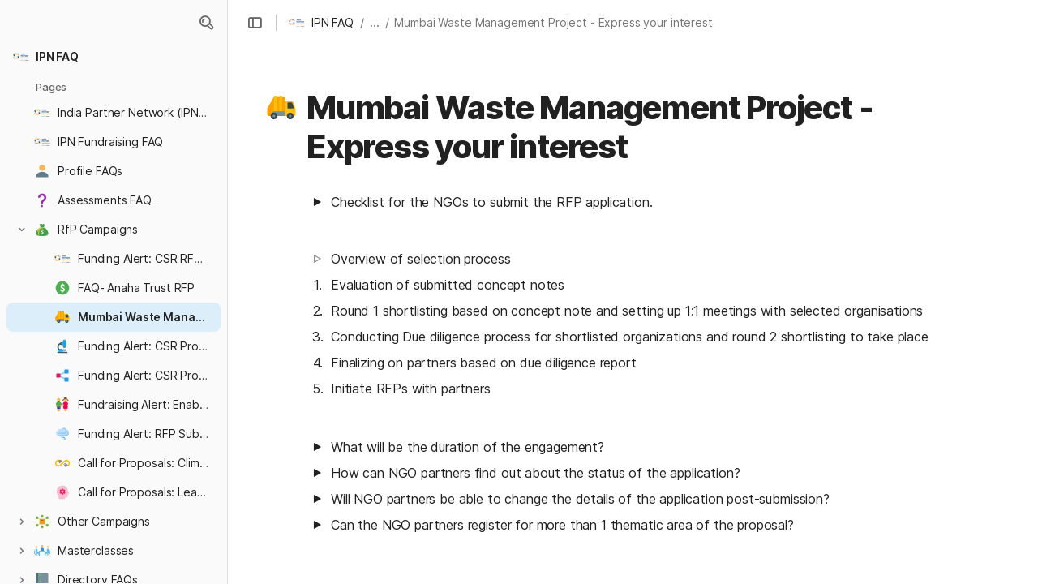

--- FILE ---
content_type: image/svg+xml
request_url: https://cdn.coda.io/icons/svg/color/sun-elevation.svg
body_size: 415
content:
<svg xmlns="http://www.w3.org/2000/svg" width="48" height="48"><path fill="#b0bec5" d="M13 41c-1.203 0-2 .797-2 2s.797 2 2 2 2-.797 2-2-.797-2-2-2"/><path fill="#1565c0" d="M12 29h2v2h-2zM12 25h2v2h-2zM12 33h2v2h-2zM12 37h2v2h-2zM37 42h2v2h-2zM41 42h2v2h-2zM33 42h2v2h-2zM29 42h2v2h-2zM25 42h2v2h-2zM21 42h2v2h-2zM17 42h2v2h-2z"/><path fill="#ff9800" d="M3 13L13 3l10 10-10 10L3 13z"/><path fill="#ff9800" d="M6 6h14v14H6V6z"/><path fill="#ffeb3b" d="M8 13c0 2.762 2.238 5 5 5s5-2.238 5-5c0-2.763-2.238-5-5-5s-5 2.237-5 5"/><path fill="#1565c0" d="M21.314 22.728l1.373-1.454 18 17-1.373 1.454z"/></svg>

--- FILE ---
content_type: image/svg+xml
request_url: https://cdn.coda.io/icons/svg/color/money-bag.svg
body_size: 603
content:
<svg xmlns="http://www.w3.org/2000/svg" width="48" height="48"><path d="M42 35c0 8-8.102 8-18 8S6 43 6 35s8.102-18 18-18 18 10 18 18zm0 0" fill="#43a047"/><path d="M30 8.602c-1.898 2.097-1-4.403-5 0-1.898 2.097-1-4.403-5 0C18.3 10.5 18.8 5.5 16.102 7.5L19 18h10l3-11c-.5.2-1.102.602-2 1.602zm0 0" fill="#43a047"/><path d="M25.5 33.7c0-.5-.102-.9-.398-1.098-.301-.301-.704-.5-1.403-.801-.597-.2-1.199-.5-1.699-.7-.5-.203-.898-.5-1.2-.8-.3-.301-.6-.7-.8-1.102-.2-.398-.3-.898-.3-1.5 0-1 .3-1.8.902-2.398.597-.602 1.5-1 2.5-1.102v-1.898H24.5v1.898c1 .102 1.8.602 2.398 1.301.602.7.903 1.602.903 2.8h-2.5c0-.698-.102-1.198-.403-1.6-.296-.4-.699-.5-1.199-.5-.5 0-.898.1-1.097.402-.301.296-.403.597-.403 1.097 0 .403.102.801.403 1.102.296.3.699.5 1.398.8.7.297 1.3.5 1.7.797.5.204.8.5 1.1.801.302.301.5.7.7 1.102.2.398.2.898.2 1.398 0 1-.302 1.801-.9 2.403-.6.597-1.5 1-2.6 1.097V39h-1.4v-1.7A4.355 4.355 0 0 1 20 36c-.7-.7-1-1.7-1-2.898h2.5c0 .699.2 1.199.5 1.597.3.403.8.602 1.398.602.5 0 .903-.102 1.204-.403.699-.296.898-.699.898-1.199zm0 0" fill="#fff"/><path d="M14 40c-.5 0-.898-.3-1-.8-.5-2.302-.5-4.7-.2-7.098.598-4.801 2.2-9.403 4.598-12.903.102-.097.102-.199.204-.3.296-.5.597-1 1.097-1.297.602-.403 1.102-.301 1.5-.204h.2c.8.204 1.5.301 2.203.403 2.199.3 4.398 0 6.199-.7.5-.203 1.097 0 1.3.598.2.5 0 1.102-.601 1.301-2.102.898-4.602 1.102-7.2.8-.698-.1-1.5-.198-2.402-.5h-.097c-.102.2-.301.4-.403.598-.097.204-.199.301-.296.403-2.204 3.199-3.704 7.5-4.301 12-.301 2.199-.2 4.3.199 6.398.102.5-.2 1.102-.8 1.2-.098.101-.098.101-.2.101zm0 0" fill="#fdd835"/><path d="M11 30c-.602 0-1-.398-1-1 0-3.398 4.102-11 8.8-12 .5-.102 1.098.2 1.2.8.102.5-.2 1.098-.8 1.2-3.598.7-7.2 7.3-7.2 10 0 .602-.398 1-1 1zm0 0" fill="#fdd835"/></svg>

--- FILE ---
content_type: image/svg+xml
request_url: https://cdn.coda.io/icons/svg/color/voice-presentation.svg
body_size: 129
content:
<svg xmlns="http://www.w3.org/2000/svg" width="48" height="48"><path d="M40 22h-8l-4 4V12c0-2.2 1.8-4 4-4h8c2.2 0 4 1.8 4 4v6c0 2.2-1.8 4-4 4zm0 0" fill="#2196f3"/><path d="M25 19a8 8 0 1 1-16 0 8 8 0 0 1 16 0zm0 0" fill="#ffa726"/><path d="M30 36.7S26.398 30 17 30 4 36.7 4 36.7V40h26zm0 0" fill="#607d8b"/></svg>

--- FILE ---
content_type: image/svg+xml
request_url: https://cdn.coda.io/icons/svg/color/repository.svg
body_size: 412
content:
<svg xmlns="http://www.w3.org/2000/svg" width="48" height="48"><path d="M10 3h3v40h-3c-2.21 0-4-1.79-4-4V7c0-2.21 1.79-4 4-4" fill="#546e7a"/><path d="M42 7c0-2.21-1.79-4-4-4H12v32h30zm0 0" fill="#78909c"/><path d="M38 43c2.21 0 4-1.79 4-4v-4H12v8zm0 0" fill="#546e7a"/><path d="M16 27.5a1.5 1.5 0 1 1 3 0 1.5 1.5 0 0 1-3 0zm1.5-7.5a1.5 1.5 0 1 0 0-3 1.5 1.5 0 0 0 0 3zm0-9a1.5 1.5 0 1 0 0-3 1.5 1.5 0 0 0 0 3zm0 0" fill="#76ff03"/><path d="M40 35H10c-1.102 0-2 .898-2 2v2c0 1.102.898 2 2 2h28c1.105 0 2-.895 2-2zm0 0" fill="#ffecb3"/><path d="M21 46l-4.5-3-4.5 3v-9h9zm0 0" fill="#ff3d00"/></svg>

--- FILE ---
content_type: image/svg+xml
request_url: https://cdn.coda.io/icons/svg/color/garbage-truck.svg
body_size: 627
content:
<svg xmlns="http://www.w3.org/2000/svg" width="48" height="48"><path d="M43 36H29V14h10.559c.859 0 1.625.55 1.894 1.367L45 26v8c0 1.105-.895 2-2 2zm0 0" fill="#ffc107"/><path d="M29 36H5c-1.105 0-2-.895-2-2v-9l9.316-16.34A2.996 2.996 0 0 1 15 7h12c1.105 0 2 .895 2 2zm0 0" fill="#ffa000"/><path d="M41 25h-7c-.55 0-1-.45-1-1v-7c0-.55.45-1 1-1h5.277c.434 0 .817.273.95.684l1.722 5.164c.035.101.051.207.051.312V24c0 .55-.45 1-1 1zm0 0" fill="#37474f"/><path d="M21 6h4v23h-4zm0 0M13 6h4v23h-4zm0 0" fill="#ffc107"/><path d="M7 36h22v-7H12zm0 0" fill="#78909c"/><path d="M42 36a5 5 0 1 1-10 0 5 5 0 0 1 10 0zm0 0M18 36a5 5 0 1 1-10 0 5 5 0 0 1 10 0zm0 0" fill="#37474f"/><path d="M39 36a1.999 1.999 0 1 1-4 0 1.999 1.999 0 1 1 4 0zm0 0M15 36a1.999 1.999 0 1 1-4 0 1.999 1.999 0 1 1 4 0zm0 0" fill="#78909c"/></svg>

--- FILE ---
content_type: image/svg+xml
request_url: https://cdn.coda.io/icons/svg/color/microscope.svg
body_size: 509
content:
<svg xmlns="http://www.w3.org/2000/svg" width="48" height="48"><path d="M27 6h6v22h-6zm0 0" fill="#455a64"/><path d="M19 33c-3.3 0-6-2.7-6-6v-3c0-3.3 2.7-6 6-6h6v-4h-6c-5.5 0-10 4.5-10 10v3c0 5.5 4.5 10 10 10h17v-4zm0 0M9 44h30v-2c0-1.102-.898-2-2-2H11c-1.102 0-2 .898-2 2zm0 0" fill="#455a64"/><path d="M25 20h-5c-2.2 0-4-1.8-4-4s1.8-4 4-4h5zm0 0" fill="#455a64"/><path d="M33 26h-6c-1.102 0-2-.898-2-2V8h10v16c0 1.102-.898 2-2 2zm0 0M26 4h8v2h-8zm0 0M23 16a1.999 1.999 0 1 1-4 0 1.999 1.999 0 1 1 4 0zm0 0M21.602 31.898c-.403-.597-1-.898-1.704-.898H18c-.7 0-1.3.3-1.7.898L11 40h16zM19 37c-1.102 0-2-.898-2-2 0-1.102.898-2 2-2 1.102 0 2 .898 2 2 0 1.102-.898 2-2 2zm0 0" fill="#03a9f4"/></svg>

--- FILE ---
content_type: image/svg+xml
request_url: https://cdn.coda.io/icons/svg/color/telescope.svg
body_size: 785
content:
<svg xmlns="http://www.w3.org/2000/svg" width="48" height="48"><path d="M26 29h2v14h-2zm0 0" fill="#455a64"/><path d="M34 42h-2l-6-8h2zm0 0" fill="#455a64"/><path d="M20 42h2l6-8h-2zm0 0" fill="#455a64"/><path d="M27 30c-1.7 0-3-1.3-3-3v-4h6v4c0 1.7-1.3 3-3 3zm0 0M10.45 30.77l-1.782.91-3.637-7.125 1.782-.91zm0 0M24 32h6v2h-6zm0 0" fill="#607d8b"/><path d="M40.688 10.797c-1.508-2.95-3.528-4.934-4.512-4.434-.985.504-.559 3.305.949 6.254 1.508 2.953 3.527 4.938 4.512 4.434.98-.5.558-3.301-.95-6.254zm0 0" fill="#90caf9"/><path d="M43.012 17.465l-1.782.91-6.37-12.469 1.78-.91zm0 0M22.934 26.617l-1.782.91-5.457-10.687 1.782-.91zm0 0M14.473 27.598L10.02 29.87l-2.73-5.34 4.452-2.277zm0 0" fill="#455a64"/><path d="M40.762 17.5l-17.813 9.098-5.46-10.684L35.3 6.813zm0 0M15.8 28l4.5-2.3-3.6-7.098-4.5 2.296c-.5.301-.7.903-.4 1.301l2.7 5.301c.2.602.8.8 1.3.5zm0 0" fill="#2196f3"/><path d="M28 27c0 .55-.45 1-1 1s-1-.45-1-1 .45-1 1-1 1 .45 1 1zm0 0" fill="#cfd8dc"/></svg>

--- FILE ---
content_type: image/svg+xml
request_url: https://cdn.coda.io/icons/svg/color/person-in-a-mirror.svg
body_size: 565
content:
<svg xmlns="http://www.w3.org/2000/svg" width="48" height="48"><path d="M17.5 6C8.402 6 1 13.402 1 22.5 1 31.598 8.402 39 17.5 39 26.598 39 34 31.598 34 22.5 34 13.402 26.598 6 17.5 6zm0 0" fill="#7986cb"/><path d="M31 22.5C31 29.957 24.957 36 17.5 36S4 29.957 4 22.5 10.043 9 17.5 9 31 15.043 31 22.5zm0 0" fill="#e8eaf6"/><path d="M34.469 9.008c6.39.242 11.59 5.703 11.531 12.101a11.928 11.928 0 0 1-2.703 7.465C41.87 30.312 41 32.437 41 34.687v3.782A20.858 20.858 0 0 1 31 41c-.34 0-.664-.035-1-.05a20.883 20.883 0 0 1-2-.2v-9.367C24.414 29.305 22 25.44 22 21c0-6.781 5.629-12.25 12.469-11.992" fill="#ffb74d"/><path d="M25.965 34.574L30 34v-9h-8l.703 7.023a2.865 2.865 0 0 0 3.262 2.551" fill="#ffb74d"/><path d="M19 26l4 1 1-5-1-4s-2.355 3.52-4.008 5.426C17.16 25.543 19 26 19 26zm0 0M10.82 18.875a11.934 11.934 0 0 0-2.89-5.895A13.467 13.467 0 0 0 4 22.5c0 4.535 2.246 8.543 5.68 10.988.316-.41.539-.906.593-1.465l.52-5.164L14.227 26s1.84-.457.007-2.574c-1.136-1.309-2.605-3.383-3.414-4.551zm0 0" fill="#ffb74d"/><path d="M34 8c-3.418 0-6.922 1.04-9 2.922 0 2.2 2.828 6.078 6 6.078l1 4 1.387.555A2.99 2.99 0 0 1 36 20a3 3 0 0 1 3 3 2.99 2.99 0 0 1-2 2.816V31l4 3c.914-3.98 6-5.379 6-13 0-7.18-5.82-13-13-13zm0 0" fill="#6d4c41"/><path d="M34.797 40.617c-1.293.25-2.633.383-4 .383-.336 0-.664-.035-1-.05-.676-.032-1.137-.106-1.797-.204v-6.465l6.797-.984zm0 0" fill="#ff9800"/><path d="M27 21.5a1.5 1.5 0 1 1-3 0 1.5 1.5 0 0 1 3 0M5 21.5a1.5 1.5 0 1 0 3 0 1.5 1.5 0 0 0-3 0" fill="#784719"/></svg>

--- FILE ---
content_type: image/svg+xml
request_url: https://cdn.coda.io/icons/svg/color/supplier.svg
body_size: 596
content:
<svg xmlns="http://www.w3.org/2000/svg" width="48" height="48"><path d="M25 32l-5 1-5-1S4 33.984 4 45h32c0-10.977-11-13-11-13" fill="#1565c0"/><path d="M20 38l-5-6v-6h10v6zm0 0" fill="#ff9800"/><path d="M31 20a1.999 1.999 0 1 1-4 0 1.999 1.999 0 1 1 4 0m-18 0a1.999 1.999 0 1 0-4 0 1.999 1.999 0 1 0 4 0" fill="#f9a825"/><path d="M29 14c0-7.637-18-4.973-18 0v7c0 4.973 4.027 9 9 9s9-4.027 9-9zm0 0" fill="#ffb74d"/><path d="M20 5c-6.074 0-10 4.926-10 11v2.285L12 20v-5l12-4 4 4v5l2-1.742V16c0-4.023-1.04-8.016-6-9l-1-2zm0 0" fill="#424242"/><path d="M23 20c0-.55.45-1 1-1s1 .45 1 1-.45 1-1 1-1-.45-1-1m-8 0c0 .55.45 1 1 1s1-.45 1-1-.45-1-1-1-1 .45-1 1" fill="#784719"/><path d="M26 32.254V41H14v-8.75c-.945.281-2.445.824-4 1.793V45h20V34.059a16.635 16.635 0 0 0-4-1.805zm0 0" fill="#283593"/><path d="M14 41h-4v-3h4zm16-3h-4v3h4zm0 0" fill="#263238"/><path d="M30 14.52v-2.254C30 7.258 25.215 4 20 4s-10 3.258-10 8.266v2.308S13.89 12 20 12c6.11 0 10 2.52 10 2.52zm0 0" fill="#1565c0"/><path d="M14 13h12s-.5-7.441-5.996-9.414C14.332 5.988 14 13 14 13zm0 0" fill="#1976d2"/><path d="M21.332 3.64c0-.355-.598-.64-1.332-.64-.734 0-1.332.285-1.332.64 0 .352.598.641 1.332.641.734 0 1.332-.289 1.332-.64zm0 0M20 12c-6 0-8.75 1.668-10 2.52C11 16 11.922 17 12.617 17 13.09 17 14 16 20 16s6.86 1 7.332 1C28.023 17 29 16 30 14.52c-.973-.832-4-2.52-10-2.52zm0 0" fill="#42a5f5"/><path d="M45.11 45H29.89a.89.89 0 0 1-.89-.89V29.89a.89.89 0 0 1 .89-.89h15.22a.89.89 0 0 1 .89.89v14.22a.89.89 0 0 1-.89.89zm0 0" fill="#ff9800"/><path d="M36 29h3v5h-3zm0 0" fill="#ffb74d"/><path d="M34 42h7v1h-7zm0 0M39 38h1v3h-1zm0 0" fill="#3e2723"/><path d="M39.5 37L38 39h3zm0 0M35 38h1v3h-1zm0 0" fill="#3e2723"/><path d="M35.5 37L34 39h3zm0 0" fill="#3e2723"/></svg>

--- FILE ---
content_type: image/svg+xml
request_url: https://cdn.coda.io/icons/svg/color/children.svg
body_size: 444
content:
<svg xmlns="http://www.w3.org/2000/svg" width="48" height="48"><path d="M13 14c-2.758 0-5-2.246-5-5.004A5.004 5.004 0 0 1 13 4c2.758 0 5 2.242 5 4.996A5.008 5.008 0 0 1 13 14M5 23v7l3 2 .547 3.727L9 43h8l.64-7.273L18 32l3-2v-7c0-4.016-2.547-8-8-8-5.453 0-8 3.984-8 8M25 23v7l2.73 1.816.77 3.91L30 43h6l1.594-7.273.68-3.91L41 30v-7c0-3.637-2.543-8-8-8-5.453 0-8 4.363-8 8zm0 0M32.996 14C30.242 14 28 11.754 28 8.996A5.003 5.003 0 0 1 32.996 4 5.005 5.005 0 0 1 38 8.996 5.009 5.009 0 0 1 32.996 14" fill="#ffb74d"/><path d="M18 23h3c0-4.016-2.547-8-8-8-5.453 0-8 3.984-8 8h3v9h10zm0 0" fill="#4caf50"/><path d="M8 30h10v6H8zm0 0" fill="#3f51b5"/><path d="M12 36l1-4 1 4zm0 0" fill="#1a237e"/><path d="M12 36h2v7h-2zm0 0M32 33h2v10h-2zm0 0" fill="#ffa726"/><path d="M41 23c0-3.637-2.5-8-7.953-8S25 19.363 25 23h3.07L26 34s1.547 2 7 2c5.457 0 7-2 7-2l-1.93-11zm0 0" fill="#f50057"/><path d="M29 7c-1.82 0-5 .719-5 6h3s0-5 2-5zm0 0M37.102 7c1.82 0 5 .719 5 6h-3s0-5-2-5zm0 0" fill="#795548"/><path d="M37.898 8a4.999 4.999 0 1 0-9.797 0zm0 0" fill="#795548"/><path d="M20.777 21H18v2h3c0-.676-.078-1.348-.223-2zm0 0M8 21H5.223A9.258 9.258 0 0 0 5 23h3zm0 0M13 15c-1.578 0-2.906.344-4.008.914a7.944 7.944 0 0 0 8.016 0C15.906 15.344 14.578 15 13 15zm0 0" fill="#2e7d32"/></svg>

--- FILE ---
content_type: image/svg+xml
request_url: https://cdn.coda.io/icons/svg/color/gender-neutral-user.svg
body_size: 31
content:
<svg xmlns="http://www.w3.org/2000/svg" width="48" height="48"><path d="M33 14c0 5-4 9-9 9s-9-4-9-9 4-9 9-9 9 4 9 9" fill="#ffb74d"/><path d="M42 36.102S37 26 24 26 6 36.102 6 36.102V42h36zm0 0" fill="#607d8b"/></svg>

--- FILE ---
content_type: image/svg+xml
request_url: https://cdn.coda.io/icons/svg/color/north.svg
body_size: 155
content:
<svg xmlns="http://www.w3.org/2000/svg" width="48" height="48"><path d="M9 44V14L24 4l15 10v30zm0 0" fill="#cfd8dc"/><path d="M9 21v-7L24 4l15 10v7L24 11zm0 0" fill="#ff3d00"/><path d="M19 37V23h3.383l2.043 5.535c.508 1.031 1.066 2.934 1.574 4.14V23h3v14h-3.215l-2.21-5.355c-.512-1.211-1.235-2.938-1.575-4.153V37zm0 0" fill="#455a64"/></svg>

--- FILE ---
content_type: image/svg+xml
request_url: https://cdn.coda.io/icons/svg/color/autumn.svg
body_size: 881
content:
<svg xmlns="http://www.w3.org/2000/svg" width="48" height="48"><path d="M29.762 37.059c.133-.047.226-.047.242-.051H30.113l10.934-.985s-2.035-1.48-2.785-2.312c-.004 0-.004-.004-.008-.008l-.016-.016v-.007a.973.973 0 0 1 .184-1.489v-.023L43 28l-4.977-1a1.003 1.003 0 0 1-.992-1.012c0-.199 1.016-2.988 1.016-2.988l-4.996 1c-.555-.008-.996-.5-.992-1.055a.999.999 0 0 1 .199-.558l-.008-.02L40 12.02S37 12 35.988 12c-.941 0-.988-1-.988-1V4l-5.703 4.84s-.7.476-1.344-.211c-.637-.691-3-3.629-3-3.629l-4.031 12.809-.02.003a.958.958 0 0 1-.32.5.997.997 0 0 1-1.406-.16L17 13s-1.777 3.684-1.938 3.805c-.433.343-1.156.148-1.406-.16L10 13l-.883 5.926-.015.015a.988.988 0 0 1-.36.852.992.992 0 0 1-.703.207l-.004.004c-.008 0-.012-.004-.02-.004H5l5.8 8.598a.012.012 0 0 1 .005.007c.008.012.062.086.113.22a.99.99 0 0 1-.277 1.179C9.855 30.625 8 32 8 32l11 3 10 6s-.008-2 0-3a.982.982 0 0 1 .762-.941zm0 0" fill="#ff9800"/><path d="M31 27c-.395 1.602-.836 2.816-1.043 4.023a9.272 9.272 0 0 0-.156 1.817c-.004.64.094 1.32.199 2.16-.777-.336-1.367-.984-1.727-1.773a4.376 4.376 0 0 1-.285-2.555 5.038 5.038 0 0 1 1.04-2.262c.523-.625 1.16-1.156 1.972-1.41zm0 0M14 28c1.574-.605 2.828-1.031 3.723-1.738a5.322 5.322 0 0 0 1.183-1.301c.367-.543.672-1.207 1.094-1.961.414.758.535 1.621.379 2.508a3.85 3.85 0 0 1-1.438 2.336c-.753.586-1.671.851-2.53.867-.864 0-1.708-.195-2.411-.711zm0 0" fill="#ef6c00"/><path d="M14 21a22.383 22.383 0 0 0 3.441 4.027c.633.594 1.301 1.145 1.977 1.684.684.512 1.41 1.031 2.086 1.45l-.067-.036c.672.32 1.348.64 2.004.992l-.074-.031c.79.305 1.79.516 2.719.703.953.172 1.922.277 2.902.352.977.05 1.973.09 2.973.05 1-.027 2.008-.105 3.039-.191-.922.473-1.898.82-2.906 1.098-1.004.265-2.043.46-3.09.535-1.05.094-2.113.078-3.172-.031a13.274 13.274 0 0 1-3.2-.688l-.007-.004-.066-.027a47.712 47.712 0 0 1-1.997-1.008l-.05-.023-.016-.012a14.655 14.655 0 0 1-2.242-1.766 16.407 16.407 0 0 1-1.895-2.07 13.713 13.713 0 0 1-1.48-2.375A10.162 10.162 0 0 1 14 21zm0 0" fill="#ef6c00"/><path d="M8.742 41.2C11.176 39.632 23 34 31 12c-6 23-17.945 29.668-20.586 31.691a1.501 1.501 0 1 1-1.726-2.453zm0 0" fill="#e65100"/></svg>

--- FILE ---
content_type: image/svg+xml
request_url: https://cdn.coda.io/icons/svg/color/sales-channels.svg
body_size: 194
content:
<svg xmlns="http://www.w3.org/2000/svg" width="48" height="48"><path d="M8.52 13.879l.957-1.758 11.003 6-.96 1.758zm0 0" fill="#c5e1a5"/><path d="M13 13c0 2.21-1.79 4-4 4s-4-1.79-4-4 1.79-4 4-4 4 1.79 4 4zm0 0" fill="#7cb342"/><path d="M27.52 18.121l11-6 .957 1.758-11 5.996zm0 0" fill="#c5e1a5"/><path d="M43 13c0 2.21-1.79 4-4 4s-4-1.79-4-4 1.79-4 4-4 4 1.79 4 4zm0 0" fill="#7cb342"/><path d="M23 8h2v10h-2zm0 0" fill="#c5e1a5"/><path d="M28 8c0 2.21-1.79 4-4 4s-4-1.79-4-4 1.79-4 4-4 4 1.79 4 4zm0 0" fill="#7cb342"/><path d="M27.523 29.879l.957-1.758 11 6-.957 1.758zm0 0" fill="#c5e1a5"/><path d="M43 35c0 2.21-1.79 4-4 4s-4-1.79-4-4 1.79-4 4-4 4 1.79 4 4zm0 0" fill="#7cb342"/><path d="M8.52 34.117l11-5.996.957 1.758-11 5.996zm0 0" fill="#c5e1a5"/><path d="M13 35c0 2.21-1.79 4-4 4s-4-1.79-4-4 1.79-4 4-4 4 1.79 4 4zm0 0" fill="#7cb342"/><path d="M23 30h2v10h-2zm0 0" fill="#c5e1a5"/><path d="M28 40c0 2.21-1.79 4-4 4s-4-1.79-4-4 1.79-4 4-4 4 1.79 4 4zm0 0" fill="#7cb342"/><path d="M30.223 32H17.777C16.801 32 16 31.2 16 30.223V17.777c0-.976.8-1.777 1.777-1.777h12.446c.976 0 1.777.8 1.777 1.777v12.446c0 .976-.8 1.777-1.777 1.777zm0 0" fill="#ff9800"/><path d="M26 21h-4a1 1 0 1 1 0-2h4a1 1 0 1 1 0 2zm0 0" fill="#8a5100"/></svg>

--- FILE ---
content_type: image/svg+xml
request_url: https://cdn.coda.io/icons/svg/color/clouds.svg
body_size: 429
content:
<svg xmlns="http://www.w3.org/2000/svg" width="48" height="48"><g fill="#bbdefb"><path d="M38 20.5c0 4.695-3.805 8.5-8.5 8.5a8.499 8.499 0 0 1-8.5-8.5c0-4.695 3.805-8.5 8.5-8.5s8.5 3.805 8.5 8.5zm0 0"/><path d="M44 28.895a7.001 7.001 0 1 1-14.002-.002A7.001 7.001 0 0 1 44 28.895zm0 0M18 29c0 3.867-3.133 7-7 7s-7-3.133-7-7 3.133-7 7-7 7 3.133 7 7zm0 0"/><path d="M24 21.5a6.5 6.5 0 1 1-13 0 6.5 6.5 0 0 1 13 0zm0 0"/><path d="M32 26.895a7.001 7.001 0 1 1-14.002-.002A7.001 7.001 0 0 1 32 26.895zm0 0"/><path d="M7 32c0 2.21 1.79 4 4 4h25c2.21 0 4-1.79 4-4v-1c0-2.21-1.79-4-4-4H11c-2.21 0-4 1.79-4 4zm0 0"/></g></svg>

--- FILE ---
content_type: image/svg+xml
request_url: https://cdn.coda.io/icons/svg/color/data-.svg
body_size: 636
content:
<svg xmlns="http://www.w3.org/2000/svg" width="48" height="48"><path fill="#880e4f" d="M12.585 5L6 7.111v2.183l4.2-1.184V20H13V5zm15 23L21 30.111v2.183l4.2-1.184V43H28V28zm9.404-19.666c.986 0 1.376.34 1.651.705.546.729.844 1.973.86 3.571l-.002.595c0 1.689-.291 2.982-.842 3.738-.316.433-.714.722-1.643.722-.982 0-1.374-.344-1.654-.716-.542-.726-.84-1.969-.86-3.573v-.593c0-2.15.455-3.21.838-3.724.282-.378.674-.725 1.652-.725m0-2.334c-1.609 0-2.846.574-3.704 1.727C32.429 8.874 32 10.563 32 12.784v.593c.026 2.135.457 3.772 1.311 4.911.853 1.139 2.091 1.712 3.702 1.712 1.633 0 2.868-.584 3.712-1.746.848-1.168 1.273-2.848 1.273-5.049H42v-.593c-.022-2.135-.457-3.772-1.311-4.911C39.838 6.569 38.6 6 36.989 6zM22.49 10c.887 0 1.239.292 1.486.604.492.625.76 1.691.774 3.061l-.002.51c0 1.448-.262 2.556-.758 3.204-.284.371-.643.619-1.479.619-.883 0-1.237-.295-1.488-.614-.488-.622-.756-1.688-.774-3.063v-.509c0-1.843.41-2.752.754-3.192.254-.322.607-.62 1.487-.62m0-2c-1.448 0-2.561.492-3.333 1.48-.771.983-1.157 2.431-1.157 4.335v.509c.024 1.83.412 3.233 1.18 4.209.767.976 1.882 1.467 3.332 1.467 1.47 0 2.581-.5 3.341-1.497.763-1.001 1.146-2.441 1.146-4.328H27v-.509c-.02-1.83-.412-3.233-1.18-4.209C25.055 8.488 23.94 8 22.49 8zm15 25c.887 0 1.239.292 1.486.604.492.625.76 1.691.774 3.061l-.002.51c0 1.448-.262 2.556-.758 3.204-.284.371-.643.619-1.479.619-.883 0-1.237-.295-1.488-.614-.488-.622-.756-1.688-.774-3.063v-.509c0-1.843.41-2.752.754-3.192.254-.322.607-.62 1.487-.62m0-2c-1.448 0-2.561.492-3.333 1.48-.771.983-1.157 2.431-1.157 4.335v.509c.024 1.83.412 3.233 1.18 4.209.767.976 1.882 1.467 3.332 1.467 1.47 0 2.581-.5 3.341-1.497.763-1.001 1.146-2.441 1.146-4.328H42v-.509c-.02-1.83-.412-3.233-1.18-4.209-.765-.969-1.88-1.457-3.33-1.457zm-25.501.334c.986 0 1.376.34 1.651.705.546.729.844 1.973.86 3.571l-.002.595c0 1.689-.291 2.982-.842 3.738-.316.433-.714.722-1.643.722-.982 0-1.374-.344-1.654-.716-.542-.726-.84-1.969-.86-3.573v-.593c0-2.15.455-3.21.838-3.724.282-.378.674-.725 1.652-.725m0-2.334c-1.609 0-2.846.574-3.704 1.727C7.429 31.874 7 33.563 7 35.784v.593c.026 2.135.457 3.772 1.311 4.911C9.164 42.427 10.402 43 12.013 43c1.633 0 2.868-.584 3.712-1.746.848-1.168 1.273-2.848 1.273-5.049H17v-.593c-.022-2.135-.457-3.772-1.311-4.911C14.838 29.569 13.6 29 11.989 29z"/></svg>

--- FILE ---
content_type: image/svg+xml
request_url: https://cdn.coda.io/icons/svg/color/tree-structure.svg
body_size: 87
content:
<svg xmlns="http://www.w3.org/2000/svg" width="48" height="48"><path d="M36.898 13.8l-1.796-3.6L7.5 24l27.602 13.8 1.796-3.6L16.5 24zm0 0" fill="#90caf9"/><path d="M6 18h12v12H6zm0 0" fill="#d81b60"/><path d="M30 6h12v12H30zm0 0M30 30h12v12H30zm0 0" fill="#2196f3"/></svg>

--- FILE ---
content_type: image/svg+xml
request_url: https://cdn.coda.io/icons/svg/color/sustainable-energy.svg
body_size: 560
content:
<svg xmlns="http://www.w3.org/2000/svg" width="48" height="48"><path fill="#ffc107" d="M15.79 14.75c-.49.35-.92.81-1.25 1.36l-.51.86c-.24.39-.4.81-.5 1.24-.49-.14-.98-.21-1.45-.21-.56 0-1.1.07-1.61.22-2.56.7-4.44 3.02-4.44 5.78 0 3.31 2.71 6 6.05 6v4C6.52 34 2 29.51 2 24s4.52-10 10.08-10c.09 0 .17 0 .26.01 1.17.03 2.33.31 3.45.74zM46.17 24c0 3.91-2.27 7.3-5.58 8.95-1.23.61-3.14.99-4.59 1.05.16-.18 2.19-3.37 2.06-4.33 1.05-.36 1.96-.99 2.66-1.8.89-1.05 1.42-2.4 1.42-3.87 0-3.24-2.66-5.93-5.92-6l.08-4c5.44.11 9.87 4.6 9.87 10z"/><path fill="#ffc107" d="M36.29 14l-.07 4h-.13c-3.17 0-6.93 3.29-9.14 5.65l-.3.4-.87 1.15c-.19.25-.78 1.02-1.69 2.01C21.67 29.83 17.06 34 12.08 34v-4c3.09 0 6.59-2.93 8.78-5.24l.63-.81.91-1.17c.19-.24.78-.99 1.69-1.95 2.43-2.62 7.12-6.83 12-6.83h.2z"/><path fill="#ff9800" d="M40.59 32.95c-1.23.61-3.14.98-4.59 1.04.16-.18 2.19-3.36 2.06-4.32 1.05-.36 1.96-.99 2.66-1.8.06.16.11.33.15.5.4 1.54.3 3.13-.28 4.58zM20 16c-.49.35-5 2-5 2-.24.39-1.37-.22-1.47.21-.49-.14-.98-.21-1.45-.21-.56 0-1.1.07-1.61.22.13-.97.46-1.91.98-2.78l.51-.86c.12-.2.24-.39.38-.57C15 14 18.88 15.57 20 16z"/><path fill="#78909c" d="M13.951 16.885l.652-.759a4.5 4.5 0 016.346-.481l1.896 1.629-6.517 7.585-1.896-1.629a4.5 4.5 0 01-.481-6.345zM37.549 32.615l-.652.759a4.5 4.5 0 01-6.346.481l-1.896-1.629 6.517-7.585 1.896 1.629a4.5 4.5 0 01.481 6.345z"/><path fill="#546e7a" d="M26.926 28.102l1.304-1.517 3.033 2.607-1.303 1.517zM29.532 25.067l1.304-1.517 3.033 2.607-1.303 1.517z"/></svg>

--- FILE ---
content_type: image/svg+xml
request_url: https://cdn.coda.io/icons/svg/color/cloud-backup-restore.svg
body_size: 424
content:
<svg xmlns="http://www.w3.org/2000/svg" width="48" height="48"><path fill="#bbdefb" d="M29.5 5a8.5 8.5 0 10.001 17.001A8.5 8.5 0 0029.5 5z"/><path fill="#bbdefb" d="M37 14.893a7 7 0 100 14 7 7 0 000-14zM11 15a7 7 0 100 14 7 7 0 000-14z"/><path fill="#bbdefb" d="M17.5 8a6.5 6.5 0 100 13 6.5 6.5 0 000-13z"/><path fill="#bbdefb" d="M25 12.893a7 7 0 100 14 7 7 0 000-14z"/><path fill="#bbdefb" d="M7 25a4 4 0 004 4h25a4 4 0 004-4v-1a4 4 0 00-4-4H11a4 4 0 00-4 4v1z"/><path fill="#3f51b5" d="M19 21h2v17h-2z"/><path fill="#3f51b5" d="M24 24h-8l4-5zM28 19h2v17h-2z"/><path fill="#3f51b5" d="M33 33h-8l4 5z"/></svg>

--- FILE ---
content_type: image/svg+xml
request_url: https://cdn.coda.io/icons/svg/color/us-dollar.svg
body_size: 414
content:
<svg xmlns="http://www.w3.org/2000/svg" width="48" height="48"><path d="M44 24c0 11.043-8.957 20-20 20S4 35.043 4 24 12.957 4 24 4s20 8.957 20 20zm0 0" fill="#4caf50"/><path d="M26.898 29.195c0-.804-.214-1.441-.644-1.918-.43-.476-1.16-.918-2.192-1.32-1.03-.402-3.355-1.707-4.367-2.648-.547-.508-.953-1.125-1.25-1.82C18.148 20.788 18 19.96 18 19c0-1.656.496-3.094 1.406-4.25C20.656 13.156 23 13 23 13v-3h2v3c1.164 0 3.465.387 4.82 2.46C31.016 17.294 31 20 31 20h-4c0-1.18-.234-2.02-.7-2.602-.472-.585-1.195-.878-1.98-.878-.777 0-1.258.335-1.68.793-.425.457-.64 1.085-.64 1.89 0 .746.207 1.348.625 1.797.414.45 1.066.809 2.2 1.277 1.128.473 2.058.914 2.784 1.332.73.418 1.344.891 1.844 1.414a5.487 5.487 0 0 1 1.152 1.793c.262.676.395 1.457.395 2.352 0 1.668-.5 3.023-1.504 4.062-1.004 1.04-2.738 1.653-4.496 1.84V38h-2v-2.914c-1.938-.219-3.34-.93-4.402-2.145C17.53 31.731 17 30.011 17 28h4c0 1.168.266 2.172.8 2.793.536.625 1.196.937 2.2.937.832 0 1.695-.23 2.18-.683.48-.461.718-1.074.718-1.852zm0 0" fill="#fff"/></svg>

--- FILE ---
content_type: image/svg+xml
request_url: https://cdn.coda.io/icons/svg/color/air-element.svg
body_size: 623
content:
<svg xmlns="http://www.w3.org/2000/svg" width="48" height="48"><path d="M18 21.5a6.5 6.5 0 1 1-13 0 6.5 6.5 0 0 1 13 0zm0 0M42 21.5a6.5 6.5 0 1 1-13 0 6.5 6.5 0 0 1 13 0zm0 0" fill="#bbdefb"/><path d="M11 28h25v-7H11zm0 0" fill="#bbdefb"/><path d="M36 14a8 8 0 1 1-16 0 8 8 0 0 1 16 0zm0 0" fill="#bbdefb"/><path d="M23 15c0 3.313-2.688 6-6 6-3.313 0-6-2.688-6-6 0-3.316 2.688-6 6-6 3.313 0 6 2.684 6 6zm0 0" fill="#bbdefb"/><path d="M30.668 19.652a6.417 6.417 0 0 1-6.418 6.414 6.417 6.417 0 1 1 0-12.832 6.417 6.417 0 0 1 6.418 6.418zm0 0" fill="#bbdefb"/><path d="M24 39c1.188 1.188 2 2 3 2s3-.332 3-2.48c0-1.602-1.2-2.344-1.734-2.512-.118-.094-5.66-.73-13.266-3.008l11.695.012s1.29-.047 1.992.039c1.375.18 2.653.972 3.446 2.113a5.038 5.038 0 0 1 .734 3.973 5.018 5.018 0 0 1-2.41 3.218 4.987 4.987 0 0 1-3.977.407C24.13 42.035 24 39 24 39zm0 0" fill="#64b5f6"/><path d="M22 13c-.113-2.277 1.578-5.371 4.11-6.438.64-.269 1.288-.425 2.03-.507.184-.047.731-.059 1.04-.055.355.008.718.031 1.078.09 1.457.187 2.832.902 3.996 1.863 2.375 1.93 3.574 5.375 2.855 8.54C36.457 19.694 34 24 28 24c-14 0-23-3-23-3l6.172-.39L23.539 20l3.09-.148 1.55-.075c.485-.011.962-.101 1.423-.23 1.863-.527 3.386-2.098 3.863-3.98.504-1.88-.059-4-1.445-5.387-1.356-1.41-3.489-2.012-5.395-1.54C23.344 9.782 22 13 22 13zm0 0" fill="#90caf9"/><path d="M42.047 16.64a9.834 9.834 0 0 0-2.996-3.578 8.491 8.491 0 0 0-2.172-1.175 8.794 8.794 0 0 1 .379 3.636c1.496 1.391 2.3 3.473 2.086 5.5-.188 2.106-1.461 4.07-3.293 5.106-.91.527-1.95.816-2.992.875l-3.317.027L8 27s7.031 4 24.063 4c2.968 0 4.53-.598 5.972-1.453 2.903-1.711 4.817-4.883 4.957-8.207a10.005 10.005 0 0 0-.945-4.7zm0 0" fill="#90caf9"/></svg>

--- FILE ---
content_type: image/svg+xml
request_url: https://cdn.coda.io/icons/svg/color/for-experienced.svg
body_size: 381
content:
<svg xmlns="http://www.w3.org/2000/svg" width="48" height="48"><path d="M31 44v-4.602l2.602.5c2.898.602 5.597-1.5 5.796-4.398L40 29l2.898-1.2c1-.402 1.403-1.6.801-2.6L40 19c-.602-7.602-4.898-15-16-15C12.602 4 7 12.398 7 21c0 3.7 1.3 6.898 3.3 9.602 1.802 2.5 2.7 5.5 2.7 8.5v4.796h18zm0 0" fill="#f8bbd0"/><path d="M30.7 22.898c0-.296.1-.597.1-.898 0-.3 0-.602-.1-.898l1.902-1.403c.199-.097.199-.398.097-.597l-1.8-3.204c-.098-.199-.399-.296-.598-.199l-2.102 1c-.5-.398-1-.699-1.597-.898l-.204-2.301c0-.2-.199-.398-.398-.398h-3.7c-.198 0-.402.199-.402.398l-.199 2.3c-.597.2-1.097.598-1.597.9L18 15.7c-.2-.098-.5 0-.602.198l-1.796 3.204c-.102.199-.102.5.097.597l1.903 1.403c0 .296-.102.597-.102.898 0 .3 0 .602.102.898l-1.903 1.403c-.199.097-.199.398-.097.597l1.796 3.204c.102.199.403.296.602.199l2.102-1c.5.398 1 .699 1.597.898l.2 2.301c0 .2.203.398.402.398H26c.2 0 .398-.199.398-.398l.204-2.3c.597-.2 1.097-.598 1.597-.9l2.102 1c.199.098.5 0 .597-.198l1.801-3.204c.102-.199.102-.5-.097-.597zM24 25.5c-1.898 0-3.5-1.5-3.5-3.5 0-1.898 1.5-3.5 3.5-3.5 1.898 0 3.5 1.5 3.5 3.5 0 1.898-1.602 3.5-3.5 3.5zm0 0" fill="#e91e63"/></svg>

--- FILE ---
content_type: image/svg+xml
request_url: https://cdn.coda.io/icons/svg/color/question-mark.svg
body_size: 163
content:
<svg xmlns="http://www.w3.org/2000/svg" width="48" height="48"><g fill="#9c27b0"><path d="M20 38h6v6h-6zm0 0M24 4c-4.148 0-12 2.508-12 12h6c0-5.566 4.594-6 6-6 1.406 0 6 .434 6 6 0 1.848-1.273 3.078-3.527 5.094C23.738 23.53 20 26.875 20 33v2h6v-2c0-3.273 1.7-4.957 4.469-7.434C32.934 23.363 36 20.621 36 16c0-9.492-7.852-12-12-12zm0 0"/></g></svg>